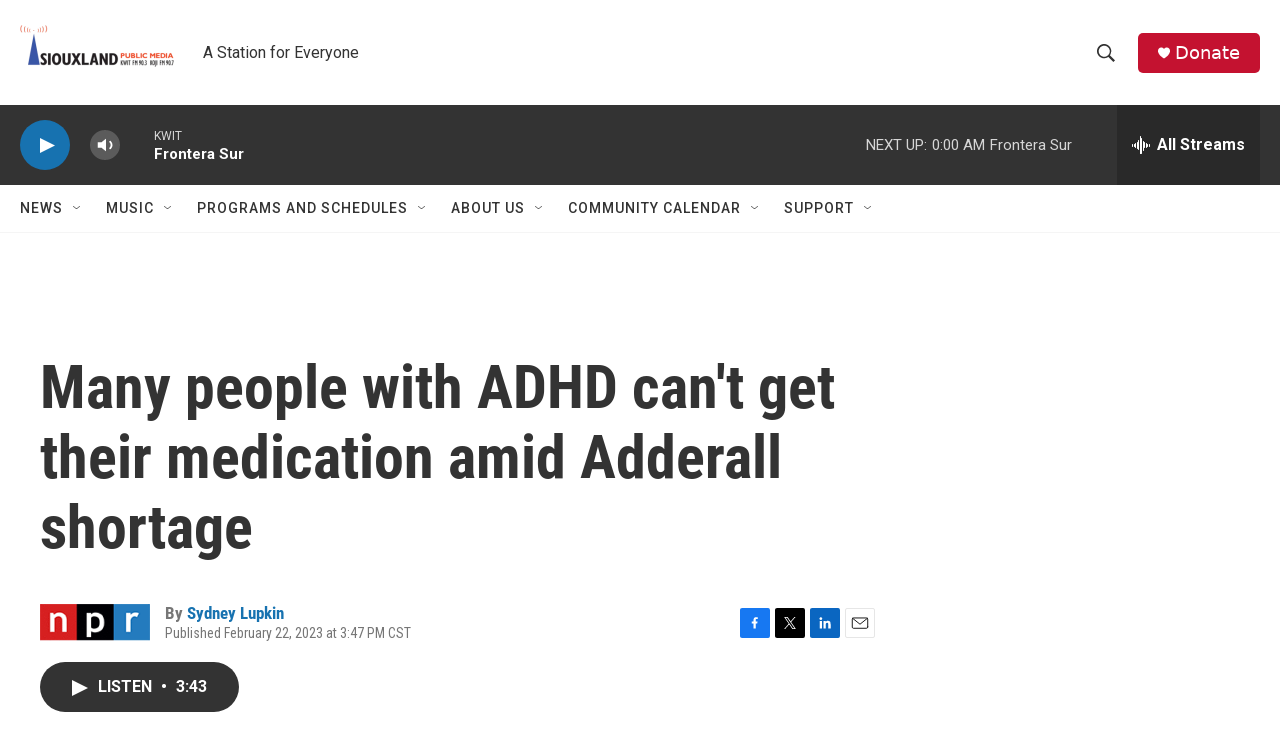

--- FILE ---
content_type: text/html; charset=utf-8
request_url: https://www.google.com/recaptcha/api2/aframe
body_size: 266
content:
<!DOCTYPE HTML><html><head><meta http-equiv="content-type" content="text/html; charset=UTF-8"></head><body><script nonce="RhQUmyooFuXTWHrliblBbA">/** Anti-fraud and anti-abuse applications only. See google.com/recaptcha */ try{var clients={'sodar':'https://pagead2.googlesyndication.com/pagead/sodar?'};window.addEventListener("message",function(a){try{if(a.source===window.parent){var b=JSON.parse(a.data);var c=clients[b['id']];if(c){var d=document.createElement('img');d.src=c+b['params']+'&rc='+(localStorage.getItem("rc::a")?sessionStorage.getItem("rc::b"):"");window.document.body.appendChild(d);sessionStorage.setItem("rc::e",parseInt(sessionStorage.getItem("rc::e")||0)+1);localStorage.setItem("rc::h",'1769399122568');}}}catch(b){}});window.parent.postMessage("_grecaptcha_ready", "*");}catch(b){}</script></body></html>